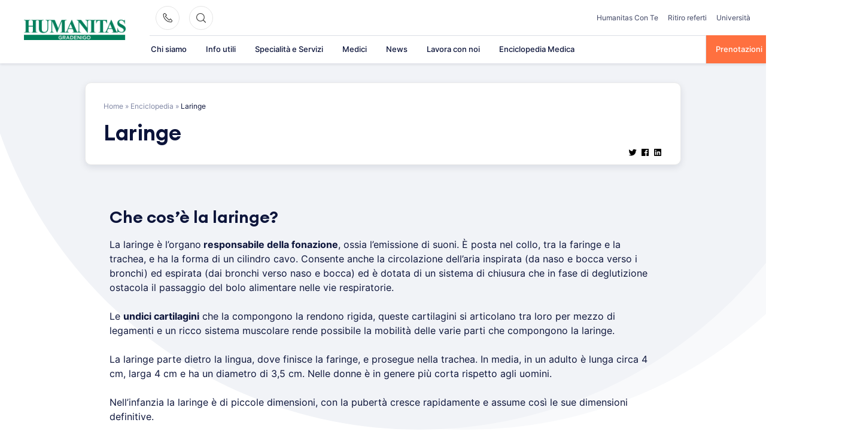

--- FILE ---
content_type: text/css
request_url: https://www.gradenigo.it/wp-content/cache/min/1/wp-content/themes/gradenigo-theme/assets/css/site.css?ver=1767589644
body_size: 4189
content:
/*!
Theme Name: Humanitas.it Theme
Theme URI: http://webiz.team
Author: Webiz Team
Author URI: https://webiz.team/
Description: Main Humanitas.it theme. It's based on new HMC theme.
Version: 1.1.2
License: GNU General Public License v2 or later
License URI: LICENSE
Text Domain: hit
Tags: custom-background, custom-logo, custom-menu, featured-images, threaded-comments, translation-ready

This theme, like WordPress, is licensed under the GPL.
*/
@font-face{font-family:"Inter";font-display:swap;src:url(../../../../../../../../themes/gradenigo-theme/assets/fonts/Inter-Regular.otf?v=1.0) format("opentype");font-display:fallback;font-weight:400}@font-face{font-family:"Inter";font-display:swap;src:url(../../../../../../../../themes/gradenigo-theme/assets/fonts/Inter-Medium.otf?v=1.0) format("opentype");font-display:fallback;font-weight:500}@font-face{font-family:"Inter";font-display:swap;src:url(../../../../../../../../themes/gradenigo-theme/assets/fonts/Inter-Semibold.otf?v=1.0) format("opentype");font-display:fallback;font-weight:600}@font-face{font-family:"Inter";font-display:swap;src:url(../../../../../../../../themes/gradenigo-theme/assets/fonts/Inter-Bold.otf?v=1.0) format("opentype");font-display:fallback;font-weight:700}@font-face{font-family:"Euclid";font-display:swap;src:url(../../../../../../../../themes/gradenigo-theme/assets/fonts/EuclidCircularASemibold.woff?v=1.0) format("woff");font-weight:600}section.hero{background-size:0;background-position:center center;background-repeat:no-repeat;color:#0c143a;text-align:center;background-color:#f7f7f7;-webkit-box-shadow:0 3px 3px #00000014;box-shadow:0 3px 3px #00000014;padding:1em 0}section.accent{-webkit-box-shadow:inset 0 1px 0 0 #dbdee6;box-shadow:inset 0 1px 0 0 #dbdee6;padding:1em 0}.hmc-cta-section,.wp-block-media-text{border-radius:.375rem}.hmc-cta-section ul,.wp-block-media-text ul{font-size:.875rem;padding:1rem}.hmc-cta-section ul li,.wp-block-media-text ul li{margin-bottom:.5rem}@media (min-width:1920px){.hmc-cta-section ul,.wp-block-media-text ul{padding-left:2rem}}.hmc-cta-section h1,.hmc-cta-section h2,.hmc-cta-section h3,.hmc-cta-section h4,.hmc-cta-section p,.wp-block-media-text h1,.wp-block-media-text h2,.wp-block-media-text h3,.wp-block-media-text h4,.wp-block-media-text p{margin-top:0;margin-bottom:1rem}.hmc-cta-section .wp-block-media-text__content,.wp-block-media-text .wp-block-media-text__content{padding:2rem}@media (min-width:768px){.hmc-cta-section .wp-block-media-text__content,.wp-block-media-text .wp-block-media-text__content{padding:3.5rem}}.wp-block-hmc-repeater-sections{margin:1rem 0}.hmc-latest-news{padding:1rem 0;position:relative}.hmc-latest-news h2{text-align:center}.hmc-latest-news .news-holder{position:relative;margin-bottom:2rem;-webkit-transition:background-color .1s;transition:background-color .1s}.hmc-latest-news .news-holder:hover .image-holder::after{background:-webkit-gradient(linear,left top,left bottom,from(rgba(0,0,0,.5)),to(#000));background:linear-gradient(180deg,rgba(0,0,0,.5) 0%,#000 100%)}.hmc-latest-news .news-holder .image-holder{min-height:15rem;border-radius:.375rem;margin-bottom:1.5rem;background-color:#658dad;position:relative;background-size:cover}.hmc-latest-news .news-holder .image-holder::after{content:'';position:absolute;left:0;top:0;width:100%;height:100%;background:-webkit-gradient(linear,left top,left bottom,from(rgba(0,0,0,.2)),to(#000));background:linear-gradient(180deg,rgba(0,0,0,.2) 0%,#000 100%);z-index:1;border-radius:.375rem}.hmc-latest-news .news-holder .image-holder .post-date,.hmc-latest-news .news-holder .title{font-size:.75rem;position:absolute;bottom:1.3125rem;left:1.25rem;color:#fff;z-index:2}.hmc-latest-news .news-holder .title{font-family:"Inter",Arial,Helvetica,sans-serif;font-size:1.25rem;font-weight:600;line-height:1.5rem;margin-bottom:0;text-decoration:none;letter-spacing:-.2px;bottom:2.8125rem;max-width:90%}.hmc-latest-news .news-holder .title.center{max-width:100%;left:0;right:0;font-size:1.125rem;padding:0 10px}.hmc-latest-news .news-holder a{text-decoration:none;color:inherit}.hmc-latest-news h3{font-size:.875rem;text-transform:uppercase;padding-left:.625rem;margin-bottom:1.5rem}.hmc-latest-news .link-more{width:100%;display:block;margin:2rem 0}@media (min-width:768px){.hmc-latest-news{margin:2rem 0;padding:1rem 0}.hmc-latest-news .news-holder{margin-bottom:0}}.site-header{background:#fff;position:relative;display:-webkit-box;display:-ms-flexbox;display:flex;-webkit-box-orient:horizontal;-webkit-box-direction:normal;-ms-flex-direction:row;flex-direction:row;-webkit-box-pack:justify;-ms-flex-pack:justify;justify-content:space-between;width:100%;z-index:995;-webkit-box-shadow:0 2px 4px 0 rgba(12,18,45,.1);box-shadow:0 2px 4px 0 rgba(12,18,45,.1);top:0}@media (max-width:982px){.site-header{padding:.8rem;-webkit-box-align:center;-ms-flex-align:center;align-items:center}}.site-header .wrapper{padding:0}.site-header .top-bar{padding:.625rem;-webkit-box-shadow:inset 0 -1px 0 0 #dbdee6;box-shadow:inset 0 -1px 0 0 #dbdee6}@media (max-width:982px){.site-header .top-bar{display:none}}.site-header .site-branding{max-width:190px;width:190px}@media (min-width:768px){.site-header .site-branding{max-width:250px;width:250px;display:-webkit-box;display:-ms-flexbox;display:flex;-webkit-box-align:center;-ms-flex-align:center;align-items:center;-webkit-box-pack:center;-ms-flex-pack:center;justify-content:center}}.site-header .site-branding img{max-width:190px}@media (max-width:360px){.site-header .site-branding{max-width:150px;width:150px}.site-header .site-branding img{max-width:150px}}@media (max-width:320px){.site-header .site-branding{max-width:120px;width:120px}.site-header .site-branding img{max-width:120px}}.site-header .site-navigation{-webkit-box-flex:1;-ms-flex-positive:1;flex-grow:1}@media (max-width:982px){.site-header .site-navigation{display:-webkit-box;display:-ms-flexbox;display:flex;-webkit-box-align:center;-ms-flex-align:center;align-items:center;-webkit-box-pack:end;-ms-flex-pack:end;justify-content:flex-end}}.site-header .site-navigation .main-bar{margin-top:-.0625rem}.hamburger-switch,.site-header .hmc_phone_trigger,.site-header .hmc_search_trigger{cursor:pointer;color:#0c143a;display:-webkit-box;display:-ms-flexbox;display:flex;-webkit-box-align:center;-ms-flex-align:center;align-items:center;-webkit-box-pack:center;-ms-flex-pack:center;justify-content:center;border-radius:25px}.site-header .hmc_phone_trigger,.site-header .hmc_search_trigger{border:1px solid #dedede;height:2.5rem;width:2.5rem;-webkit-transition:all .3s;transition:all .3s}.site-header .hmc_phone_trigger:hover,.site-header .hmc_search_trigger:hover{background:#dedede;-webkit-transition:all .3s;transition:all .3s}@media (max-width:767px){.site-header .hmc_phone_trigger,.site-header .hmc_search_trigger{height:2.1875rem;width:2.1875rem}.site-header .hmc_search_trigger{margin-left:.3125rem}}.hamburger-switch,.hamburger-switch span{-webkit-transform:rotate(0deg);transform:rotate(0deg)}.hamburger-switch{float:right;margin-right:1rem;margin-left:1.5rem;width:35px;height:25px;position:relative;-webkit-transition:.5s ease-in-out;transition:.5s ease-in-out}@media (min-width:1280px){.hamburger-switch{display:none}}.hamburger-switch span{display:block;position:absolute;height:2px;width:100%;background:#0c143a;border-radius:0;opacity:1;left:0;-webkit-transition:.25s ease-in-out;transition:.25s ease-in-out}.hamburger-switch span:nth-child(1){top:0}.hamburger-switch span:nth-child(2){top:10px}.hamburger-switch span:nth-child(3){top:20px}.hamburger-switch.open span:nth-child(1){top:10px;-webkit-transform:rotate(135deg);transform:rotate(135deg)}.hamburger-switch.open span:nth-child(2){opacity:0;left:-60px}.hamburger-switch.open span:nth-child(3){top:10px;-webkit-transform:rotate(-135deg);transform:rotate(-135deg)}.site-footer{background:#007953;color:#fff;padding-bottom:0}.site-footer .inner{padding:3.125rem 0;padding-bottom:1.25rem}.site-footer a,.site-footer label,.site-footer ul.menu li a:hover{color:#fff}.site-footer label input[type=checkbox]{position:relative;top:2px;margin-right:5px}.site-footer .socket{-webkit-box-shadow:inset 0 1px 0 0 rgba(255,255,255,.2);box-shadow:inset 0 1px 0 0 rgba(255,255,255,.2);font-size:.6875rem}.site-footer .socket,.site-footer .socket a{color:rgba(255,255,255,.3)}@media (max-width:767px){.site-footer .socket .site-info{margin:1rem 0}}.site-footer .widget-title{font-family:"Euclid",sans-serif;font-size:1.25rem;line-height:1.5rem}.site-footer small{opacity:.5}.site-footer p,.site-footer ul.menu li a{font-size:.875rem;color:rgba(255,255,255,.8)}.site-footer .site-branding{max-width:190px}.site-footer ul.menu li{margin:0;margin-bottom:.5rem}.site-footer .horizontal ul.menu{-webkit-box-orient:horizontal;-webkit-box-direction:normal;-ms-flex-direction:row;flex-direction:row;-ms-flex-wrap:wrap;flex-wrap:wrap;-webkit-box-pack:end;-ms-flex-pack:end;justify-content:flex-end;position:relative;width:100%}.site-footer .horizontal ul.menu li{width:auto;margin-right:.5rem;-webkit-box-sizing:border-box;box-sizing:border-box;border-radius:4px;font-size:.75rem;margin-bottom:.5rem;letter-spacing:-.1px}.site-footer .horizontal ul.menu li a{font-size:.75rem}@media (max-width:767px){.site-footer{padding:1.25rem 0}}.widget{margin-bottom:2rem}.widget.sidebar-menu{border-top:1px solid #ccc;padding:1.25rem}.widget.info-widget{background:#f1f3f7;padding:1.625rem;border-radius:.625rem}.widget.info-widget ul.menu li a{color:#007953;font-size:.875rem;line-height:1.5rem;font-weight:500}.widget select{max-width:100%}.widget ul:not(.menu){list-style-type:none;padding:0}.widget ul:not(.menu) li{margin-bottom:.5rem}.widget ul:not(.menu) li a{text-decoration:none;color:#0c143a;border-bottom:1px solid #dbdee6;-webkit-transition:all 300ms;transition:all 300ms}.widget ul:not(.menu) li a:before{content:url(/wp-content/themes/hit-wordpress-theme/assets/icons/listing-arrow.svg);padding-right:.25rem}.widget ul:not(.menu) li a:hover{border-bottom:1px solid #007953;-webkit-transition:all 300ms;transition:all 300ms}.has-black-background-color{background-color:#000}.has-black-color{color:#000}.has-gray-background-color{background-color:#727477}.has-gray-color{color:#727477}.has-white-background-color{background-color:#fff}.has-white-color{color:#fff}.has-main-blue-background-color{background-color:#0c143a}.has-main-blue-color,a{color:#0c143a}.has-humanitas-green-background-color{background-color:#007953}.has-humanitas-green-color{color:#007953}.has-main-cta-background-color{background-color:#ff703f}.has-main-cta-color{color:#ff703f}.has-main-yellow-background-color{background-color:#e4b500}.has-main-yellow-color{color:#e4b500}.has-background-gray-background-color{background-color:#f1f3f7}.has-background-gray-color{color:#f1f3f7}.has-background-green-background-color{background-color:#f2f8f6}.has-background-green-color{color:#f2f8f6}p.has-small-font-size{font-size:.875rem;line-height:1.5rem}p.has-large-font-size{font-size:1.125rem;line-height:1.6875rem;letter-spacing:-.2px}p.has-larger-font-size{font-size:1.375rem;line-height:1.875rem}.sticky{display:block}.page,.post,address{margin:0 0 1.5em}.updated:not(.published){display:none}@media (min-width:768px){.home-title{text-align:center;padding:2rem 0 0;max-width:900px;margin:0 auto}.home-title h1{font-size:3.375rem;letter-spacing:-2.2px;line-height:4.25rem}}.entry-content,.entry-summary,.page-content{margin:0}.entry-content p a:not(.button),.entry-summary p a:not(.button),.page-content p a:not(.button){color:#00764e}.page-links{clear:both;margin:0 0 1.5em}.post-meta{font-size:.6875rem;color:#0c143a;margin-bottom:2rem;display:-webkit-box;display:-ms-flexbox;display:flex;-webkit-box-align:center;-ms-flex-align:center;align-items:center;-webkit-box-pack:center;-ms-flex-pack:center;justify-content:center}.post-meta .news-date{opacity:.5}.post-meta .social-share{float:none;margin-left:1rem}.post-meta .social-share a{padding-left:.625rem}.news-archive-main{max-width:100%}@media (min-width:768px){.news-archive-main{margin:60px auto}}.news-archive-main .archive-news{max-width:100%;margin:0 auto}@media (max-width:767px){.news-archive-main .archive-news{-ms-flex-pack:distribute;justify-content:space-around}}.news-archive-main .archive-news .archive-news{margin-bottom:1.25rem;background-size:cover;background-position:center center;height:420px;word-break:break-all}@media (min-width:768px){.news-archive-main .archive-news .archive-news{-ms-flex-preferred-size:284px;flex-basis:284px}}@media (min-width:1280px){.news-archive-main .archive-news .archive-news:first-child,.news-archive-main .archive-news .archive-news:nth-child(6){-ms-flex-preferred-size:589px;flex-basis:589px}.news-archive-main .archive-news .archive-news:last-child{-ms-flex-preferred-size:892px;flex-basis:892px}}.news-archive-main .archive-news .archive-news a{text-decoration:none}.news-archive-main .archive-news .archive-news a .archive-news-overlay{background:-webkit-gradient(linear,left top,left bottom,from(rgba(14,44,67,.3)),to(rgba(14,44,67,.9)));background:linear-gradient(180deg,rgba(14,44,67,.3) 0%,rgba(14,44,67,.9) 100%);position:relative;border-radius:.625rem;top:0;left:0;height:100%;width:100%;display:-webkit-box;display:-ms-flexbox;display:flex;-webkit-box-orient:vertical;-webkit-box-direction:normal;-ms-flex-direction:column;flex-direction:column;-webkit-box-pack:end;-ms-flex-pack:end;justify-content:flex-end;padding:1.875rem}.news-archive-main .archive-news .archive-news a .archive-news-overlay .news-date span{border-radius:6px;border:1px solid rgba(255,255,255,.3);font-family:"Inter",Arial,Helvetica,sans-serif;font-weight:400;color:#fff;font-size:12px;line-height:12px;padding:8px;-webkit-box-sizing:border-box;box-sizing:border-box}.news-archive-main .archive-news .archive-news a .archive-news-overlay h2{word-break:break-word;color:#fff;margin-bottom:1rem}.news-archive-main .archive-news .archive-news a .archive-news-overlay p{margin:0;font-weight:400;font-size:.875rem;line-height:18px;color:#fff;letter-spacing:0}.news-archive-main .archive-news .archive-news a:hover .archive-news-overlay{-webkit-transition:background 300ms ease-out;transition:background 300ms ease-out;background:-webkit-gradient(linear,left top,left bottom,from(rgba(14,44,67,.6)),to(rgba(14,44,67,.9)));background:linear-gradient(180deg,rgba(14,44,67,.6) 0%,rgba(14,44,67,.9) 100%)}@media (max-width:767px){.news-archive-main.taxonomy .archive-news{-webkit-box-pack:start;-ms-flex-pack:start;justify-content:flex-start}}.news-archive-main.taxonomy .archive-news .archive-news{height:420px;word-break:break-all}@media (min-width:768px){.news-archive-main.taxonomy .archive-news .archive-news{-ms-flex-preferred-size:48%;flex-basis:48%}}@media (min-width:1280px){.news-archive-main.taxonomy .archive-news .archive-news:first-child,.news-archive-main.taxonomy .archive-news .archive-news:nth-child(6){-ms-flex-preferred-size:48%;flex-basis:48%}.news-archive-main.taxonomy .archive-news .archive-news:last-child{-ms-flex-preferred-size:48%;flex-basis:48%}}.pagination{text-align:left}.author{display:-webkit-box;display:-ms-flexbox;display:flex;-webkit-box-align:center;-ms-flex-align:center;align-items:center}.author .author-image{display:block;width:2.25rem;height:2.1875rem;background-color:transparent;background-repeat:no-repeat;background-position:center;background-size:cover;border-radius:50%;margin-right:.875rem}.author .author-name{font-size:.875rem;font-weight:500}a:active,a:focus,a:hover{color:rgba(0,121,83,.9)}a:focus{outline:thin dotted}a:active,a:hover{outline:0}a.link-arrow{text-decoration:none;color:#0c143a;position:relative;border-bottom:1px solid #dbdee6;-webkit-transition:all 300ms;transition:all 300ms}a.link-arrow:after{content:url(/wp-content/themes/hit-wordpress-theme/assets/icons/arrow-right-long.svg);display:inline-block;padding-left:1rem}a.link-arrow-left,a.link-arrow-left:hover,a.link-arrow:hover{border-bottom:1px solid #007953;-webkit-transition:all 300ms;transition:all 300ms}a.link-arrow-left{border-bottom:1px solid #dbdee6}a.link-arrow-left:before{content:url(/wp-content/themes/hit-wordpress-theme/assets/icons/arrow-left.svg);padding-right:.625rem}a.link-arrow-left,a.link-more,a.link-small{text-decoration:none;color:#0c143a}a.link-more{font-size:.875rem}a.link-more.link-to-centers{width:100%;text-align:center;margin-top:2rem;display:block}a.link-more:after{content:url(/wp-content/themes/hit-wordpress-theme/assets/icons/listing-arrow.svg);max-width:40px;padding-left:.625rem}a.link-more,a.link-more:hover{-webkit-transition:all 300ms;transition:all 300ms}a.link-more.right{display:block;width:100%;text-align:right}a.link-small{text-align:center;font-size:.75rem;display:block;letter-spacing:-.08px;opacity:.5;margin-top:1rem}a.link-small:hover{opacity:1}a.link-back,a.link-back:hover,a.link-small,a.link-small:hover{-webkit-transition:all 300ms;transition:all 300ms}a.link-back{display:inline-block;-webkit-box-sizing:border-box;box-sizing:border-box;border:1px solid rgba(12,20,58,.2);border-radius:1.125rem;padding:.375rem .75rem;font-size:.875rem;color:#50566c;margin-right:1rem;margin-bottom:1rem;letter-spacing:-.06px}a.link-back:before{content:url(/wp-content/themes/hit-wordpress-theme/assets/icons/listing-arrow-left.svg);padding-right:.625rem;vertical-align:middle;line-height:normal;display:-webkit-inline-box;display:-ms-inline-flexbox;display:inline-flex;-webkit-box-align:center;-ms-flex-align:center;align-items:center;-webkit-box-pack:center;-ms-flex-pack:center;justify-content:center}a.link-back:hover{background:rgba(12,20,58,.1)}h1,h2,h3,h4,h6{font-family:"Euclid",sans-serif}h1,h2,h3,h4,h5,h6{clear:both;font-display:swap}h1,h1.strong,h2,h2.strong,h3,h3.strong,h4,h4.strong,h5.strong,h6,h6.strong{font-weight:700}a.link-back,h1.strong a,h2.strong a,h3.strong a,h4.strong a,h5.strong a,h6.strong a{text-decoration:none}a.center,h1.center,h2.center,h3.center,h4.center,h5.center,h6.center{text-align:center}h1.dense,h2.dense,h3.dense,h4.dense,h5.dense,h6.dense{letter-spacing:-2.2px;line-height:4.25rem}h1{font-size:2.25rem;line-height:2.625rem;margin-bottom:2rem;margin-top:1rem}@media (max-width:360px){h1{font-size:2rem}}blockquote p,h1.compact{margin:0}h1.big{font-size:3.125rem;line-height:3.875rem;text-transform:capitalize}h2{font-size:1.75rem;line-height:2.125rem;margin-bottom:1rem}@media (max-width:360px){h2{font-size:1.5rem}}h3{font-size:1.375rem;line-height:1.6875rem;letter-spacing:.4px}@media (max-width:360px){h3{font-size:1.1875rem}}h4{font-size:1rem;line-height:1.5rem}.subheading,h5{letter-spacing:-.1px}h5{font-family:"Inter",Arial,Helvetica,sans-serif;font-weight:400;font-size:.875rem;line-height:1.25rem}.caption,.is-style-caption{color:#0c143a;opacity:.5;text-transform:uppercase;font-size:.875rem;margin-bottom:1rem;font-weight:500}.caption.small,.is-style-caption.small{font-size:.6875rem}.subheading{font-size:1.125rem;line-height:1.75rem;opacity:.85;margin-bottom:1rem}.hmc-title,blockquote{font-family:"Euclid",sans-serif}.hmc-title.large{font-size:1.25rem;line-height:1.5rem}.hmc-title.accent{margin-bottom:.5rem;font-size:.875rem;text-transform:uppercase;letter-spacing:1.17px}.hmc-title.center{text-align:center}hr,p{margin-bottom:1.5em}p.big{font-size:1.125rem;line-height:1.75rem;letter-spacing:-.11px}p.small{font-size:.875rem;line-height:1.25rem;opacity:.8}hr{background-color:#ccc;border:0;height:1px}cite,dfn,em,i{font-style:italic}blockquote{padding:1.25rem 1.875rem;margin-left:0;font-size:1.5rem;line-height:2rem;-webkit-box-shadow:inset 3px 0 0 0 #ced7e0;box-shadow:inset 3px 0 0 0 #ced7e0}code,kbd,pre,tt,var{font-size:15px;font-size:.9375rem}pre{background:#eee;line-height:1.6;margin-bottom:1.6em;max-width:100%;overflow:auto;padding:1.6em;font-family:"Courier 10 Pitch",Courier,monospace}code,kbd,tt,var{font-family:Arial,"Helvetica Neue",Helvetica,sans-serif}abbr,acronym{border-bottom:1px dotted #666;cursor:help}.accent,ins,mark{text-decoration:none}ins,mark{background:#fff9c0}big{font-size:125%}.widget-title,small{letter-spacing:-.11px}small{display:block;font-size:.6875rem}.widget-title{font-size:1rem;line-height:1.1875rem;margin-bottom:.625rem}.accent{font-size:1em;font-weight:700}.accent.blue{color:#2ebaec}.accent.small{font-size:.75em;display:block;text-align:center;margin-top:1em}